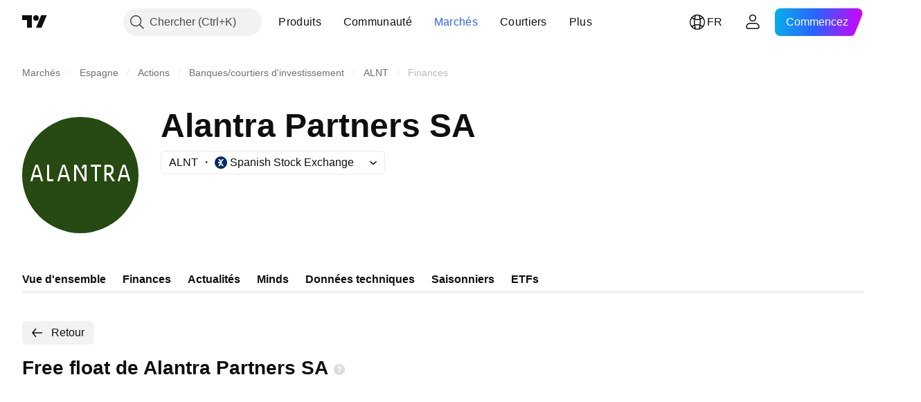

--- FILE ---
content_type: image/svg+xml
request_url: https://s3-symbol-logo.tradingview.com/alantra-partners--big.svg
body_size: 724
content:
<!-- by TradingView --><svg width="56" height="56" viewBox="0 0 56 56" xmlns="http://www.w3.org/2000/svg"><path fill="#274912" d="M0 0h56v56H0z"/><path d="M7.74 23.35c-.03-.06-.08-.35-.47-.35h-.48c-.31 0-.37.03-.5.34-.22.57-.45 1.25-.67 1.9A78.17 78.17 0 0 0 4 30.85c0 .1.06.14.17.14h.53a.22.22 0 0 0 .17-.05c.02-.02.05-.06.08-.15l.49-1.8h3.14c.21.76.25 1.01.45 1.8.03.14.1.2.24.2h.55c.12 0 .18-.05.18-.14l-.01-.1a86.79 86.79 0 0 0-2.25-7.41ZM8.3 28h-2.6c.2-.74.43-1.59.66-2.3.13-.47.38-1.12.58-1.7h.14c.2.58.42 1.24.56 1.7L8.3 28ZM49.74 23.35c-.03-.06-.08-.35-.47-.35h-.48c-.31 0-.37.03-.5.34a78.18 78.18 0 0 0-2.3 7.52c0 .1.07.14.18.14h.53a.22.22 0 0 0 .17-.05c.02-.02.05-.06.08-.15l.49-1.8h3.14c.21.76.25 1.01.45 1.8.03.14.1.2.24.2h.55c.12 0 .18-.05.18-.14l-.01-.1a86.8 86.8 0 0 0-2.25-7.41ZM50.3 28h-2.6c.2-.74.43-1.59.66-2.3.13-.47.38-1.12.58-1.7h.14c.2.58.42 1.24.56 1.7l.66 2.3ZM20.74 23.35c-.03-.06-.08-.35-.47-.35h-.48c-.31 0-.37.03-.5.34a78.18 78.18 0 0 0-2.3 7.52c0 .1.07.14.18.14h.53a.22.22 0 0 0 .17-.05c.02-.02.05-.06.08-.15l.49-1.8h3.14c.21.76.25 1.01.45 1.8.03.14.1.2.24.2h.55c.12 0 .18-.05.18-.14l-.01-.1a86.8 86.8 0 0 0-2.25-7.41ZM21.3 28h-2.6c.2-.74.43-1.59.66-2.3.13-.47.38-1.12.57-1.7h.15c.2.58.42 1.24.56 1.7l.66 2.3ZM13.47 30h1.35c.12 0 .16.06.16.17v.67c0 .1-.04.16-.16.16h-1.88c-.67 0-.96-.3-.96-.99v-6.8c0-.14.06-.2.17-.2h.69c.05 0 .08 0 .12.03.03.03.03.07.04.12v6.28c0 .28.09.56.47.56ZM35.15 31c-.1 0-.15-.06-.15-.2V24h-1.78c-.14 0-.22-.12-.22-.23v-.53c0-.16.15-.24.22-.24h4.55c.13 0 .23.12.23.24v.55c0 .11-.1.21-.23.21H36v6.81c0 .15-.04.19-.16.19h-.69ZM39.65 23.23a.24.24 0 0 0-.04.16l-.01 7.4v.05a.19.19 0 0 0 .07.12.17.17 0 0 0 .13.04h.61c.12 0 .19-.07.19-.21V28h.97l1.88 2.88c.02.04.05.07.08.09a.2.2 0 0 0 .12.03h.82c.09 0 .13-.03.13-.08a.23.23 0 0 0-.04-.1l-1.91-3.01c.96-.23 1.35-1.23 1.35-2.28v-.26c0-1.49-.86-2.27-2.6-2.27-.54 0-1.21.07-1.6.14a.22.22 0 0 0-.15.09ZM41.56 27h-.96v-2.7c0-.17 0-.17.18-.22.28-.08.36-.09.64-.08 1.29 0 1.58.66 1.58 1.37v.16c0 .9-.28 1.47-1.44 1.47ZM31 23.67v-.3c0-.3-.1-.37-.38-.37h-.71a.86.86 0 0 0-.7.41l-.56.87a.33.33 0 0 0-.06.16c0 .06 0 .11.03.17.13.17.4.39.52.39.05 0 .11-.03.18-.12l.68-1.11v5.9l-3.6-6.42-.04-.09-.04-.05a.36.36 0 0 0-.26-.11h-.68c-.29 0-.38.07-.38.37v7.42c0 .14.05.21.16.21h.65c.12 0 .19-.07.19-.21v-6.35h.02l3.62 6.37c.04.06.08.1.14.14.05.03.1.05.17.05h.74c.23 0 .31-.1.31-.37V23.67Z" fill="#fff"/></svg>